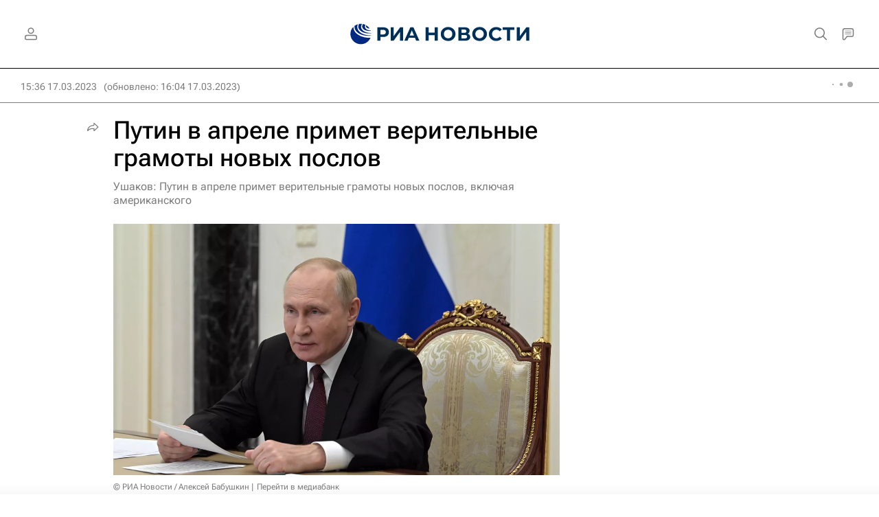

--- FILE ---
content_type: text/html
request_url: https://tns-counter.ru/nc01a**R%3Eundefined*rian_ru/ru/UTF-8/tmsec=rian_ru/205081155***
body_size: 16
content:
613A7711696B2535G1768629557:613A7711696B2535G1768629557